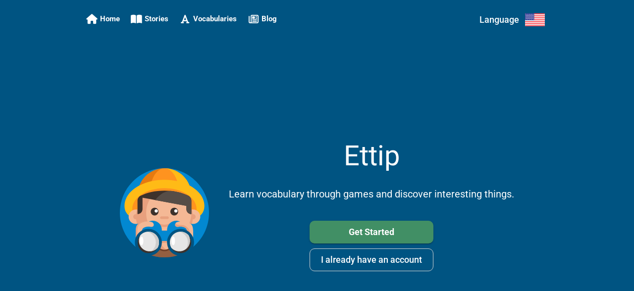

--- FILE ---
content_type: image/svg+xml
request_url: https://ettip.com/assets/images/svg/explorer.svg
body_size: 17951
content:
<?xml version="1.0"?>
<svg xmlns="http://www.w3.org/2000/svg" xmlns:xlink="http://www.w3.org/1999/xlink" xmlns:svgjs="http://svgjs.com/svgjs" version="1.1" width="512" height="512" x="0" y="0" viewBox="0 0 512 512.00001" style="enable-background:new 0 0 512 512" xml:space="preserve" class=""><g><path xmlns="http://www.w3.org/2000/svg" d="m512 256c0 141.386719-114.617188 256-256 256-141.386719 0-256-114.613281-256-256 0-141.382812 114.613281-256 256-256 141.382812 0 256 114.617188 256 256zm0 0" fill="#0288d1" data-original="#156000" style="" class=""/><path xmlns="http://www.w3.org/2000/svg" d="m409.84375 153.851562c0 5.777344-.324219 11.492188-.941406 17.105469-8.503906 76.921875-73.71875 136.753907-152.910156 136.753907-84.972657 0-153.851563-68.890626-153.851563-153.859376 0-84.972656 68.878906-153.851562 153.851563-153.851562 84.972656 0 153.851562 68.878906 153.851562 153.851562zm0 0" fill="#e57a10" data-original="#e57a10" style="" class=""/><path xmlns="http://www.w3.org/2000/svg" d="m409.84375 153.851562c0 5.777344-.324219 11.492188-.941406 17.105469h-152.910156v-170.957031c84.972656 0 153.851562 68.878906 153.851562 153.851562zm0 0" fill="#ffbb16" data-original="#ffbb16" style=""/><path xmlns="http://www.w3.org/2000/svg" d="m341.597656 153.855469c0-84.972657-38.328125-153.855469-85.605468-153.855469-47.28125 0-85.609376 68.882812-85.609376 153.855469 0 84.96875 38.328126 153.851562 85.609376 153.851562 47.277343 0 85.605468-68.882812 85.605468-153.851562zm0 0" fill="#ff931f" data-original="#ff931f" style="" class=""/><path xmlns="http://www.w3.org/2000/svg" d="m485.484375 215.867188c0 82.582031-102.738281 97.164062-229.492187 97.164062-9.957032 0-19.769532-.410156-29.386719-1.214844-112.859375-9.402344-200.09375-19.847656-200.09375-95.949218 0-82.601563 102.738281-149.542969 229.480469-149.542969 52.386718 0 100.675781 11.441406 139.308593 30.703125 54.820313 27.308594 90.183594 70.378906 90.183594 118.839844zm0 0" fill="#ffbb16" data-original="#ffbb16" style=""/><path xmlns="http://www.w3.org/2000/svg" d="m440.714844 234.824219c0 66.46875-82.695313 78.207031-184.722656 78.207031-8.011719 0-15.910157-.332031-23.65625-.976562-90.839844-7.570313-161.058594-15.976563-161.058594-77.230469 0-66.492188 82.699218-120.375 184.714844-120.375 42.167968 0 81.039062 9.210937 112.132812 24.714843 44.128906 21.980469 72.589844 56.648438 72.589844 95.660157zm0 0" fill="#ff931f" data-original="#ff931f" style="" class=""/><path xmlns="http://www.w3.org/2000/svg" d="m398.410156 468.761719c-12.339844 8.273437-25.441406 15.515625-39.183594 21.566406-10.644531 4.703125-21.667968 8.703125-33.027343 11.921875-22.296875 6.351562-45.851563 9.75-70.195313 9.75-24.335937 0-47.890625-3.398438-70.199218-9.738281-7.6875-2.195313-15.242188-4.734375-22.621094-7.609375-3.511719-1.367188-6.980469-2.808594-10.40625-4.324219-13.742188-6.0625-26.84375-13.292969-39.195313-21.578125 10.386719-14.367188 23.761719-26.433594 39.195313-35.316406 10.199218-5.871094 21.296875-10.34375 33.027344-13.15625 5.226562-1.261719 10.585937-2.195313 16.050781-2.757813 1.023437-.113281 2.046875-.210937 3.082031-.292969 3.386719-.28125 6.804688-.417968 10.261719-.417968h81.597656c4.511719 0 8.964844.242187 13.339844.699218 5.007812.523438 9.90625 1.339844 14.714843 2.4375.449219.113282.910157.207032 1.347657.320313 11.742187 2.824219 22.832031 7.296875 33.027343 13.167969 15.433594 8.890625 28.796876 20.960937 39.183594 35.328125zm0 0" fill="#704028" data-original="#704028" style=""/><path xmlns="http://www.w3.org/2000/svg" d="m398.410156 468.761719c-40.707031 27.3125-89.691406 43.238281-142.40625 43.238281-32.738281 0-64.042968-6.144531-92.820312-17.347656 18.703125-45.671875 63.605468-77.84375 116.027344-77.84375h17.585937c41.824219 0 78.855469 20.480468 101.613281 51.953125zm0 0" fill="#935f41" data-original="#935f41" style=""/><path xmlns="http://www.w3.org/2000/svg" d="m310.136719 417.507812v5.265626c0 23.878906-15.316407 44.660156-38.136719 51.703124-5.160156 1.609376-10.554688 2.425782-16.007812 2.425782-29.851563 0-54.136719-24.273438-54.136719-54.128906v-5.253907c1.023437-.113281 2.046875-.210937 3.082031-.292969 3.386719-.28125 6.804688-.417968 10.261719-.417968h81.597656c4.511719 0 8.964844.242187 13.339844.699218zm0 0" fill="#704028" data-original="#704028" style=""/><path xmlns="http://www.w3.org/2000/svg" d="m133.347656 278.613281c0 20.695313-15.117187 37.859375-34.917968 41.042969-2.164063.351562-4.386719.535156-6.660157.535156-22.96875 0-41.578125-18.609375-41.578125-41.578125s18.609375-41.578125 41.578125-41.578125c2.273438 0 4.496094.179688 6.660157.53125 19.800781 3.183594 34.917968 20.347656 34.917968 41.046875zm0 0" fill="#f4b895" data-original="#f4b895" style="" class=""/><path xmlns="http://www.w3.org/2000/svg" d="m133.347656 278.613281c0 20.695313-15.117187 37.859375-34.917968 41.042969-3.59375-13.074219-5.515626-26.839844-5.515626-41.042969 0-14.207031 1.921876-27.96875 5.515626-41.046875 19.800781 3.183594 34.917968 20.347656 34.917968 41.046875zm0 0" fill="#e8a07e" data-original="#e8a07e" style="" class=""/><path xmlns="http://www.w3.org/2000/svg" d="m106.628906 278.613281c0 8.207031-6.652344 14.859375-14.859375 14.859375s-14.859375-6.652344-14.859375-14.859375 6.652344-14.863281 14.859375-14.863281 14.859375 6.65625 14.859375 14.863281zm0 0" fill="#e8a07e" data-original="#e8a07e" style="" class=""/><path xmlns="http://www.w3.org/2000/svg" d="m378.640625 278.613281c0 20.695313 15.121094 37.859375 34.917969 41.042969 2.164062.351562 4.390625.535156 6.660156.535156 22.96875 0 41.578125-18.609375 41.578125-41.578125s-18.609375-41.578125-41.578125-41.578125c-2.269531 0-4.496094.179688-6.660156.53125-19.796875 3.183594-34.917969 20.347656-34.917969 41.046875zm0 0" fill="#f4b895" data-original="#f4b895" style="" class=""/><g xmlns="http://www.w3.org/2000/svg" fill="#e8a07e"><path d="m378.640625 278.613281c0 20.695313 15.121094 37.859375 34.917969 41.042969 3.597656-13.074219 5.519531-26.839844 5.519531-41.042969 0-14.207031-1.921875-27.96875-5.519531-41.046875-19.796875 3.183594-34.917969 20.347656-34.917969 41.046875zm0 0" fill="#e8a07e" data-original="#e8a07e" style="" class=""/><path d="m435.082031 278.613281c0 8.207031-6.652343 14.859375-14.863281 14.859375-8.207031 0-14.859375-6.652344-14.859375-14.859375s6.652344-14.863281 14.859375-14.863281c8.210938 0 14.863281 6.65625 14.863281 14.863281zm0 0" fill="#e8a07e" data-original="#e8a07e" style="" class=""/><path d="m300.707031 368.535156v54.871094c0 20.089844-13.242187 37.066406-31.488281 42.707031-4.175781 1.296875-8.625 1.996094-13.230469 1.996094-24.6875 0-44.703125-20.011719-44.703125-44.703125v-54.867188h89.421875zm0 0" fill="#e8a07e" data-original="#e8a07e" style="" class=""/></g><path xmlns="http://www.w3.org/2000/svg" d="m300.707031 419.929688v3.476562c0 20.089844-13.242187 37.066406-31.488281 42.707031-16.460938-5.058593-28.835938-19.371093-31.121094-36.882812 2.984375.179687 5.988282.273437 9.007813.273437 8.457031 0 16.75-.671875 24.828125-1.996094 9.949218-1.601562 19.566406-4.160156 28.773437-7.578124zm0 0" fill="#f4b895" data-original="#f4b895" style="" class=""/><path xmlns="http://www.w3.org/2000/svg" d="m410.699219 256.511719c0 76.984375-56.242188 140.84375-129.871094 152.703125-8.078125 1.324218-16.371094 1.996094-24.832031 1.996094-85.441406 0-154.699219-69.257813-154.699219-154.699219 0-36.746094 12.808594-70.496094 34.203125-97.035157 28.359375-35.167968 71.800781-2.578124 120.496094-2.578124 8.460937 0 16.753906.671874 24.832031 1.996093 73.628906 11.859375 129.871094 20.632813 129.871094 97.617188zm0 0" fill="#e8a07e" data-original="#e8a07e" style="" class=""/><path xmlns="http://www.w3.org/2000/svg" d="m410.699219 256.511719c0 76.984375-56.242188 140.84375-129.871094 152.703125-73.632813-11.859375-129.875-75.71875-129.875-152.703125 0-47.402344 21.324219-89.835938 54.914063-118.214844 20.941406-17.710937 197.148437 32.832031 204.070312 102.789063.5 5.074218.761719 10.226562.761719 15.425781zm0 0" fill="#f4b895" data-original="#f4b895" style="" class=""/><path xmlns="http://www.w3.org/2000/svg" d="m410.699219 186.933594v76.246094c-15.902344 0-28.796875-12.894532-28.796875-28.800782v-18.453125l-178.574219-33.183593-29.253906-5.433594-43.980469-8.183594v65.253906c0 15.90625-12.894531 28.800782-28.796875 28.800782v-76.246094c0-12.082032 6.695313-23.167969 17.386719-28.789063 34.972656-18.390625 83.570312-29.777343 137.308594-29.777343 12.414062 0 24.554687.605468 36.308593 1.773437h.03125c39.152344 3.867187 74.09375 13.867187 100.980469 28.003906 10.6875 5.621094 17.386719 16.707031 17.386719 28.789063zm0 0" fill="#3d322c" data-original="#3d322c" style="" class=""/><path xmlns="http://www.w3.org/2000/svg" d="m255.996094 337.929688c-12.953125 0-25.90625-3.246094-37.714844-9.738282-3.332031-1.828125-4.546875-6.015625-2.714844-9.34375 1.832032-3.332031 6.015625-4.546875 9.34375-2.714844 19.46875 10.699219 42.707032 10.699219 62.171875 0 3.328125-1.832031 7.515625-.617187 9.34375 2.714844 1.832031 3.332032.617188 7.515625-2.710937 9.34375-11.808594 6.492188-24.765625 9.738282-37.71875 9.738282zm0 0" fill="#e8a07e" data-original="#e8a07e" style="" class=""/><path xmlns="http://www.w3.org/2000/svg" d="m273.546875 291.691406h-35.097656c-4.179688 0-7.570313-3.386718-7.570313-7.570312 0-4.179688 3.390625-7.570313 7.570313-7.570313h35.097656c4.179687 0 7.570313 3.390625 7.570313 7.570313 0 4.183594-3.390626 7.570312-7.570313 7.570312zm0 0" fill="#e8a07e" data-original="#e8a07e" style="" class=""/><path xmlns="http://www.w3.org/2000/svg" d="m334.710938 249.160156c0 12.308594-9.980469 22.285156-22.289063 22.285156s-22.289063-9.976562-22.289063-22.285156 9.980469-22.289062 22.289063-22.289062 22.289063 9.980468 22.289063 22.289062zm0 0" fill="#3d322c" data-original="#3d322c" style="" class=""/><path xmlns="http://www.w3.org/2000/svg" d="m331.261719 245.226562c0 5.273438-4.277344 9.550782-9.550781 9.550782-5.277344 0-9.550782-4.277344-9.550782-9.550782 0-5.273437 4.273438-9.550781 9.550782-9.550781 5.273437 0 9.550781 4.277344 9.550781 9.550781zm0 0" fill="#ffffff" data-original="#ffffff" style="" class=""/><path xmlns="http://www.w3.org/2000/svg" d="m221.859375 249.160156c0 12.308594-9.976563 22.285156-22.289063 22.285156-12.308593 0-22.285156-9.976562-22.285156-22.285156s9.976563-22.289062 22.285156-22.289062c12.3125 0 22.289063 9.980468 22.289063 22.289062zm0 0" fill="#3d322c" data-original="#3d322c" style="" class=""/><path xmlns="http://www.w3.org/2000/svg" d="m218.410156 245.226562c0 5.273438-4.277344 9.550782-9.550781 9.550782s-9.550781-4.277344-9.550781-9.550782c0-5.273437 4.277344-9.550781 9.550781-9.550781s9.550781 4.277344 9.550781 9.550781zm0 0" fill="#ffffff" data-original="#ffffff" style="" class=""/><path xmlns="http://www.w3.org/2000/svg" d="m410.699219 186.933594v76.246094c-15.902344 0-28.796875-12.894532-28.796875-28.800782v-18.453125l-178.574219-33.183593c14.546875-19.121094 46.121094-52.578126 88.972656-52.601563h.03125c39.152344 3.867187 74.09375 13.867187 100.980469 28.003906 10.6875 5.621094 17.386719 16.707031 17.386719 28.789063zm0 0" fill="#564d47" data-original="#564d47" style="" class=""/><path xmlns="http://www.w3.org/2000/svg" d="m235.015625 358.4375h48.773437v58.707031h-48.773437zm0 0" fill="#0288d1" data-original="#156000" style="" class=""/><path xmlns="http://www.w3.org/2000/svg" d="m235.015625 387.789062h48.773437v29.355469h-48.773437zm0 0" fill="#0288d1" data-original="#358d1e" style="" class=""/><path xmlns="http://www.w3.org/2000/svg" d="m240.679688 357.550781c.105468-1.34375.175781-2.695312.175781-4.0625 0-28.667969-23.242188-51.914062-51.914063-51.914062-16.460937 0-31.121094 7.671875-40.632812 19.625l-.011719-.007813-48.386719 60.710938 140.945313 43.972656-.160157-68.320312zm0 0" fill="#0288d1" data-original="#156000" style="" class=""/><path xmlns="http://www.w3.org/2000/svg" d="m96.726562 442.402344s-11.574218-68.085938-2.464843-105.871094 79.5-32.695312 91.652343-26.210938c12.152344 6.480469 14.980469 30.976563-11.574218 25.871094-14.195313-2.730468-26.777344.851563-35.414063 4.777344-7.351562 3.339844-12.046875 10.6875-12.046875 18.757812v14.855469" fill="#f4b895" data-original="#f4b895" style="" class=""/><path xmlns="http://www.w3.org/2000/svg" d="m271.316406 357.550781c-.101562-1.34375-.171875-2.695312-.171875-4.0625 0-28.667969 23.242188-51.914062 51.914063-51.914062 16.460937 0 31.121094 7.671875 40.632812 19.625l.011719-.007813 48.386719 60.710938-140.945313 43.972656.15625-68.320312zm0 0" fill="#0288d1" data-original="#156000" style="" class=""/><path xmlns="http://www.w3.org/2000/svg" d="m415.277344 442.398438-23.585938-53.027344-6.570312-14.785156v-14.859376c0-8.066406-4.703125-15.421874-12.046875-18.757812-8.644531-3.925781-21.222657-7.511719-35.414063-4.773438-26.550781 5.097657-23.730468-19.394531-11.578125-25.871093 12.152344-6.488281 82.546875-11.578125 91.660157 26.207031 9.101562 37.78125-2.464844 105.867188-2.464844 105.867188zm0 0" fill="#f4b895" data-original="#f4b895" style="" class=""/><path xmlns="http://www.w3.org/2000/svg" d="m160.027344 305.871094c-23.730469.796875-51.117188 8.046875-56.570313 30.660156-6.386719 26.488281-2.613281 67.863281.21875 90.234375l-6.949219 15.632813s-11.578124-68.085938-2.464843-105.867188c6.171875-25.613281 40.5-31.527344 65.765625-30.660156zm0 0" fill="#e8a07e" data-original="#e8a07e" style="" class=""/><path xmlns="http://www.w3.org/2000/svg" d="m240.855469 425.875c0 42.707031-34.625 77.328125-77.332031 77.328125-42.707032 0-77.332032-34.621094-77.332032-77.328125 0-42.710938 34.625-77.332031 77.332032-77.332031 42.707031 0 77.332031 34.621093 77.332031 77.332031zm0 0" fill="#005482" data-original="#5cae4a" style="" class=""/><path xmlns="http://www.w3.org/2000/svg" d="m225.082031 425.871094c0 11.320312-3.050781 21.917968-8.386719 31.023437-10.671874 18.269531-30.488281 30.539063-53.171874 30.539063-33.996094 0-61.554688-27.566406-61.554688-61.5625 0-15.730469 5.898438-30.078125 15.609375-40.953125 11.261719-12.640625 27.675781-20.597657 45.945313-20.597657 33.996093 0 61.558593 27.554688 61.558593 61.550782zm0 0" fill="#3d322c" data-original="#3d322c" style="" class=""/><path xmlns="http://www.w3.org/2000/svg" d="m225.082031 425.871094c0 11.320312-3.050781 21.917968-8.386719 31.023437-11.261718 12.644531-27.675781 20.601563-45.945312 20.601563-33.996094 0-61.558594-27.558594-61.558594-61.554688 0-11.3125 3.050782-21.917968 8.386719-31.023437 11.261719-12.640625 27.675781-20.597657 45.945313-20.597657 33.996093 0 61.558593 27.554688 61.558593 61.550782zm0 0" fill="#e6e6e6" data-original="#e6e6e6" style="" class=""/><path xmlns="http://www.w3.org/2000/svg" d="m225.082031 425.867188c0 11.328124-3.050781 21.921874-8.390625 31.023437-9.394531 10.542969-22.351562 17.828125-37 19.957031 7.605469-5.171875 14.003906-11.984375 18.652344-19.957031 5.339844-9.101563 8.378906-19.695313 8.378906-31.023437 0-30.863282-22.738281-56.421876-52.371094-60.863282 2.988282-.449218 6.050782-.679687 9.164063-.679687 34.003906 0 61.566406 27.554687 61.566406 61.542969zm0 0" fill="#cccccc" data-original="#cccccc" style="" class=""/><path xmlns="http://www.w3.org/2000/svg" d="m400.375 381.050781c-1.421875 3.859375-4.492188 6.554688-8.683594 8.320313l-6.570312-14.785156v-14.859376c0-8.066406-4.703125-15.421874-12.046875-18.757812-8.644531-3.925781-21.222657-7.511719-35.414063-4.773438-26.550781 5.097657-23.730468-19.394531-11.578125-25.871093-10.8125 10.8125.085938 15.578125 27.996094 15.578125 27.917969 0 55.828125 29.277344 46.296875 55.148437zm0 0" fill="#e8a07e" data-original="#e8a07e" style="" class=""/><path xmlns="http://www.w3.org/2000/svg" d="m425.804688 425.875c0 42.707031-34.621094 77.328125-77.328126 77.328125-42.710937 0-77.332031-34.621094-77.332031-77.328125 0-42.710938 34.621094-77.332031 77.332031-77.332031 42.707032 0 77.328126 34.621093 77.328126 77.332031zm0 0" fill="#005482" data-original="#5cae4a" style="" class=""/><path xmlns="http://www.w3.org/2000/svg" d="m286.914062 425.871094c0 11.320312 3.050782 21.917968 8.386719 31.023437 10.675781 18.269531 30.492188 30.539063 53.175781 30.539063 33.996094 0 61.550782-27.566406 61.550782-61.5625 0-15.730469-5.898438-30.078125-15.605469-40.953125-11.265625-12.640625-27.675781-20.597657-45.945313-20.597657-33.996093 0-61.5625 27.554688-61.5625 61.550782zm0 0" fill="#3d322c" data-original="#3d322c" style="" class=""/><path xmlns="http://www.w3.org/2000/svg" d="m286.914062 425.871094c0 11.320312 3.050782 21.917968 8.386719 31.023437 11.265625 12.644531 27.675781 20.601563 45.945313 20.601563 33.996094 0 61.5625-27.558594 61.5625-61.554688 0-11.3125-3.050782-21.917968-8.386719-31.023437-11.265625-12.640625-27.675781-20.597657-45.945313-20.597657-33.996093 0-61.5625 27.554688-61.5625 61.550782zm0 0" fill="#e6e6e6" data-original="#e6e6e6" style="" class=""/><path xmlns="http://www.w3.org/2000/svg" d="m402.808594 415.941406c0 21.878906-11.421875 41.085938-28.621094 52.003906 10.3125-11 16.625-25.796874 16.625-42.078124 0-15.726563-5.902344-30.070313-15.609375-40.949219-9.25-10.375-21.964844-17.59375-36.332031-19.84375 3.125-.5 6.332031-.75 9.601562-.75 18.273438 0 34.691406 7.953125 45.953125 20.59375 5.332031 9.113281 8.382813 19.707031 8.382813 31.023437zm0 0" fill="#cccccc" data-original="#cccccc" style="" class=""/><path xmlns="http://www.w3.org/2000/svg" d="m135.070312 417.582031c0-13.660156-4.472656-24.734375-9.988281-24.734375s-9.984375 11.074219-9.984375 24.734375c0 13.664063 4.46875 24.738281 9.984375 24.738281s9.988281-11.074218 9.988281-24.738281zm0 0" fill="#ffffff" data-original="#ffffff" style="" class=""/><path xmlns="http://www.w3.org/2000/svg" d="m316.625 417.582031c0-13.660156-4.46875-24.734375-9.984375-24.734375s-9.988281 11.074219-9.988281 24.734375c0 13.664063 4.472656 24.738281 9.988281 24.738281s9.984375-11.074218 9.984375-24.738281zm0 0" fill="#ffffff" data-original="#ffffff" style="" class=""/></g></svg>


--- FILE ---
content_type: image/svg+xml
request_url: https://ettip.com/assets/images/svg/default.svg
body_size: 1595
content:
<?xml version="1.0"?>
<svg xmlns="http://www.w3.org/2000/svg" xmlns:xlink="http://www.w3.org/1999/xlink" xmlns:svgjs="http://svgjs.com/svgjs" version="1.1" width="512" height="512" x="0" y="0" viewBox="0 0 256.4 256.4" style="enable-background:new 0 0 512 512" xml:space="preserve" class=""><g transform="matrix(1.1,0,0,1.1,-12.81999893188464,-12.819999694824247)">
<g xmlns="http://www.w3.org/2000/svg">
	<path style="" d="M38.2,0h180c19.6,0,35.6,16,35.6,35.6v185.2c0,19.6-16,35.6-35.6,35.6h-180   c-19.6,0-35.6-16-35.6-35.6V35.2C2.6,16,18.6,0,38.2,0z" fill="#4a566e" data-original="#4a566e" class=""/>
	<path style="" d="M118.6,167.6l-52.4-52.8L2.6,178.4V192v28.8c0,19.6,16,35.6,35.6,35.6h180c19.6,0,35.6-16,35.6-35.6   V192v-39.6l-59.6-60L118.6,167.6z" fill="#00b594" data-original="#00b594" class=""/>
	<circle style="" cx="117.4" cy="84.8" r="22.4" fill="#ffcc03" data-original="#ffcc03" class=""/>
</g>
<g xmlns="http://www.w3.org/2000/svg">
</g>
<g xmlns="http://www.w3.org/2000/svg">
</g>
<g xmlns="http://www.w3.org/2000/svg">
</g>
<g xmlns="http://www.w3.org/2000/svg">
</g>
<g xmlns="http://www.w3.org/2000/svg">
</g>
<g xmlns="http://www.w3.org/2000/svg">
</g>
<g xmlns="http://www.w3.org/2000/svg">
</g>
<g xmlns="http://www.w3.org/2000/svg">
</g>
<g xmlns="http://www.w3.org/2000/svg">
</g>
<g xmlns="http://www.w3.org/2000/svg">
</g>
<g xmlns="http://www.w3.org/2000/svg">
</g>
<g xmlns="http://www.w3.org/2000/svg">
</g>
<g xmlns="http://www.w3.org/2000/svg">
</g>
<g xmlns="http://www.w3.org/2000/svg">
</g>
<g xmlns="http://www.w3.org/2000/svg">
</g>
</g></svg>


--- FILE ---
content_type: image/svg+xml
request_url: https://ettip.com/assets/images/svg/how-to-learn.svg
body_size: 6324
content:
<?xml version="1.0" encoding="iso-8859-1"?>
<!-- Generator: Adobe Illustrator 21.0.0, SVG Export Plug-In . SVG Version: 6.00 Build 0)  -->
<svg xmlns="http://www.w3.org/2000/svg" xmlns:xlink="http://www.w3.org/1999/xlink" version="1.1" id="Capa_1" x="0px" y="0px" viewBox="0 0 512 512" style="enable-background:new 0 0 512 512;" xml:space="preserve" width="512" height="512">
<g>
	<path style="fill:#BCD151;" d="M201.74,389.071h18.143C252.478,347.272,374.259,372.07,334.59,512H87.032   C47.363,372.07,169.144,347.272,201.74,389.071z"/>
	<path style="fill:#8D9F25;" d="M245.219,373.107c39.536,10.129,76.43,52.638,51.977,138.893h37.394   C366.996,397.692,291.662,360.213,245.219,373.107z"/>
	<path style="fill:#F6BB93;" d="M210.811,420.408L210.811,420.408c20.652,0,37.394-16.742,37.394-37.394v-46.282h-74.788v46.282   C173.417,403.666,190.159,420.408,210.811,420.408z"/>
	<path style="fill:#E49775;" d="M173.417,373.628c23.266,5.311,49.784,6.73,74.788,4.256v-41.151h-74.788V373.628z"/>
	<g>
		<path style="fill:#F6BB93;" d="M82.297,260.108h41.787v-63.193H82.297c-17.45,0-31.596,14.146-31.596,31.596v0    C50.701,245.962,64.847,260.108,82.297,260.108z"/>
		<path style="fill:#F6BB93;" d="M339.325,260.108h-41.787v-63.193h41.787c17.45,0,31.596,14.146,31.596,31.596v0    C370.922,245.962,356.775,260.108,339.325,260.108z"/>
	</g>
	<path style="fill:#52668D;" d="M98.356,247.588c-7.792-33.731-19.307-78.69-24.498-100.62   c-33.375-28.978-40.28-90.227-20.1-133.762c2.909-6.276,10.926-8.149,16.294-3.787c13.263,10.777,39.427,20.997,88.337,3.057   c95.249-34.936,175.458,12.1,180.062,36.183c5.15,0,30.163,3.544,30.163,28.141c0,20.922-34.384,132.353-49.209,170.789H98.356z"/>
	<path style="fill:#243B5D;" d="M338.451,48.658C334.833,29.732,284.52-3.37,216.91,0.279c51.026,3.103,87.437,31.427,90.336,48.38   c4.607,0,26.983,3.544,26.983,28.141c0,20.922-30.759,132.353-44.022,170.789h29.197c14.825-38.436,49.209-149.867,49.209-170.789   C368.614,52.202,343.601,48.658,338.451,48.658z"/>
	<path style="fill:#F6BB93;" d="M92.978,290.193c0,83.216,235.667,83.216,235.667,0c0-47.683-6.377-128.417-20.272-159.8   c-3.299-7.451-10.472-15.096-16.343-18.605c-4.966-2.968-10.174-4.646-15.471-4.646c-5.926,0-11.708,1.898-17.513,4.646   c-15.041,7.107-30.214,19.863-48.235,19.863s-33.194-12.757-48.235-19.863c-5.804-2.748-11.587-4.646-17.513-4.646   c-5.297,0-10.505,1.677-15.471,4.646c-5.882,3.509-13.064,11.167-16.376,18.638C99.378,161.637,92.978,241.606,92.978,290.193z"/>
	<path style="fill:#E49775;" d="M308.373,130.393c-3.299-7.451-10.472-15.096-16.343-18.605c-4.966-2.968-10.174-4.646-15.471-4.646   c-4.309,0-8.543,1.012-12.764,2.616c1.148,0.587,2.284,1.263,3.406,2.029c5.138,3.509,11.417,11.154,14.304,18.605   c12.161,31.383,17.743,112.117,17.743,159.8c0,39.762-47.093,60.523-96.275,62.287c61.41,1.928,125.672-18.833,125.672-62.287   C328.645,242.511,322.267,161.777,308.373,130.393z"/>
	<g>
		<path style="fill:#243B5D;" d="M267.094,231.592c-4.268,0-7.726-3.459-7.726-7.726v-12.021c0-4.268,3.459-7.726,7.726-7.726    s7.726,3.459,7.726,7.726v12.021C274.82,228.133,271.361,231.592,267.094,231.592z"/>
		<path style="fill:#243B5D;" d="M154.529,231.592c-4.267,0-7.726-3.459-7.726-7.726v-12.021c0-4.268,3.459-7.726,7.726-7.726    s7.726,3.459,7.726,7.726v12.021C162.256,228.133,158.796,231.592,154.529,231.592z"/>
	</g>
	<path style="fill:#243B5D;" d="M266.451,196.591c-8.576,0-17.152-2.425-23.835-7.275c-3.454-2.507-4.221-7.338-1.715-10.792   c2.506-3.455,7.338-4.222,10.791-1.715c8,5.807,21.517,5.807,29.517,0c3.452-2.505,8.284-1.739,10.792,1.715   c2.506,3.454,1.738,8.285-1.715,10.792C283.603,194.166,275.027,196.591,266.451,196.591z"/>
	<path style="fill:#243B5D;" d="M174.462,196.591c-1.573,0-3.161-0.48-4.532-1.474c-8-5.807-21.518-5.806-29.518,0   c-3.455,2.504-8.286,1.737-10.791-1.715c-2.507-3.454-1.738-8.285,1.715-10.792c13.366-9.698,34.304-9.698,47.671,0   c3.453,2.507,4.221,7.338,1.715,10.792C179.21,195.484,176.853,196.59,174.462,196.591z"/>
	<path style="fill:#7CCCF2;" d="M403.787,11.486c-38.51-3.875-73.778,23.514-79.515,61.79c-5.9,39.368,20.609,75.6,58.867,82.683   c-2.937,7.228-7.427,13.756-13.147,19.084c-2.703,2.518-0.761,7.045,2.924,6.786c2.376-0.166,4.768-0.493,7.165-0.99   c15.784-3.272,28.474-13.201,35.778-26.241c27.861-7.668,49.669-31.556,53.2-62.024C473.746,52.128,444.444,15.577,403.787,11.486z   "/>
	<path style="fill:#4FACDB;" d="M403.787,11.486c-4.812-0.484-9.573-0.48-14.232-0.028c0.101,0.012,0.202,0.015,0.303,0.028   c33.608,4.091,57.829,40.642,53.955,81.088c-2.919,30.468-20.946,54.356-43.976,62.024c-6.038,13.04-16.527,22.969-29.575,26.241   c-0.064,0.016-0.129,0.029-0.193,0.044c0.722,0.642,1.7,1.027,2.847,0.946c2.376-0.166,4.768-0.493,7.165-0.99   c15.784-3.272,28.474-13.201,35.778-26.241c27.861-7.668,49.669-31.556,53.2-62.024C473.746,52.128,444.444,15.577,403.787,11.486z   "/>
	<path style="fill:#8D9F25;" d="M112.119,512v-38.286c0-4.268,3.459-7.726,7.726-7.726s7.726,3.459,7.726,7.726V512H112.119z    M309.505,512v-38.286c0-4.268-3.459-7.726-7.726-7.726c-4.268,0-7.726,3.459-7.726,7.726V512H309.505z"/>
	<path style="fill:#828C1F;" d="M309.505,473.714c0-3.147-1.884-5.85-4.584-7.054c-0.554,13.525-2.98,28.605-7.725,45.34h12.308   V473.714z"/>
	<g>
		<path style="fill:#243B5D;" d="M392.642,131.52c-4.268,0-7.726-3.459-7.726-7.726v-1.03c0-4.268,3.459-7.726,7.726-7.726    s7.726,3.459,7.726,7.726v1.03C400.368,128.061,396.909,131.52,392.642,131.52z"/>
		<path style="fill:#243B5D;" d="M392.642,109.866c-4.268,0-7.726-3.459-7.726-7.726V88.516c0-6.546,5.326-11.872,11.872-11.872    h2.88c3.463,0,6.677-1.39,9.05-3.915c2.37-2.522,3.556-5.827,3.34-9.306c-0.38-6.117-5.468-11.204-11.583-11.585    c-5.579-0.356-10.749,3.093-12.555,8.361c-1.384,4.037-5.784,6.186-9.815,4.803c-4.036-1.384-6.187-5.779-4.803-9.815    c4.057-11.83,15.633-19.567,28.131-18.772c13.982,0.868,25.18,12.066,26.048,26.049c0.484,7.78-2.181,15.183-7.502,20.846    c-5.088,5.412-12.201,8.589-19.611,8.777v10.052C400.368,106.407,396.909,109.866,392.642,109.866z"/>
	</g>
	<path style="fill:#243B5D;" d="M260.693,294.632c-1.977,0-3.955-0.755-5.463-2.263c-8.49-8.49-22.305-8.492-30.796,0   c-3.018,3.016-7.91,3.017-10.927-0.001c-3.018-3.017-3.018-7.909,0-10.927c14.516-14.515,38.135-14.514,52.649,0   c3.018,3.017,3.018,7.909,0.001,10.927C264.648,293.877,262.67,294.632,260.693,294.632z"/>
</g>















</svg>


--- FILE ---
content_type: application/javascript
request_url: https://ettip.com/chunk-3UBL25J5.js
body_size: 9147
content:
import{e as te,k as c}from"./chunk-PNXUTVSD.js";var re,ne,B,fe,ge,$,k,se,oe,ie,U,G,me,x,q,D,H,he,ae,le,ce,de,W,we,ue=te(()=>{re=t=>{let e=new Map;e.set("web",{name:"web"});let r=t.CapacitorPlatforms||{currentPlatform:{name:"web"},platforms:e},i=(s,a)=>{r.platforms.set(s,a)},n=s=>{r.platforms.has(s)&&(r.currentPlatform=r.platforms.get(s))};return r.addPlatform=i,r.setPlatform=n,r},ne=t=>t.CapacitorPlatforms=re(t),B=ne(typeof globalThis<"u"?globalThis:typeof self<"u"?self:typeof window<"u"?window:typeof global<"u"?global:{}),fe=B.addPlatform,ge=B.setPlatform,$=function(t){return t.Unimplemented="UNIMPLEMENTED",t.Unavailable="UNAVAILABLE",t}($||{}),k=class extends Error{constructor(e,r,i){super(e),this.message=e,this.code=r,this.data=i}},se=t=>{var e,r;return t?.androidBridge?"android":!((r=(e=t?.webkit)===null||e===void 0?void 0:e.messageHandlers)===null||r===void 0)&&r.bridge?"ios":"web"},oe=t=>{var e,r,i,n,s;let a=t.CapacitorCustomPlatform||null,o=t.Capacitor||{},g=o.Plugins=o.Plugins||{},l=t.CapacitorPlatforms,E=()=>a!==null?a.name:se(t),y=((e=l?.currentPlatform)===null||e===void 0?void 0:e.getPlatform)||E,A=()=>y()!=="web",F=((r=l?.currentPlatform)===null||r===void 0?void 0:r.isNativePlatform)||A,K=d=>{let u=_.get(d);return!!(u?.platforms.has(y())||M(d))},V=((i=l?.currentPlatform)===null||i===void 0?void 0:i.isPluginAvailable)||K,z=d=>{var u;return(u=o.PluginHeaders)===null||u===void 0?void 0:u.find(L=>L.name===d)},M=((n=l?.currentPlatform)===null||n===void 0?void 0:n.getPluginHeader)||z,J=d=>t.console.error(d),Q=(d,u,L)=>Promise.reject(`${L} does not have an implementation of "${u}".`),_=new Map,X=(d,u={})=>{let L=_.get(d);if(L)return console.warn(`Capacitor plugin "${d}" already registered. Cannot register plugins twice.`),L.proxy;let p=y(),C=M(d),v,Z=()=>c(void 0,null,function*(){return!v&&p in u?v=typeof u[p]=="function"?v=yield u[p]():v=u[p]:a!==null&&!v&&"web"in u&&(v=typeof u.web=="function"?v=yield u.web():v=u.web),v}),N=(f,m)=>{var w,P;if(C){let b=C?.methods.find(h=>m===h.name);if(b)return b.rtype==="promise"?h=>o.nativePromise(d,m.toString(),h):(h,O)=>o.nativeCallback(d,m.toString(),h,O);if(f)return(w=f[m])===null||w===void 0?void 0:w.bind(f)}else{if(f)return(P=f[m])===null||P===void 0?void 0:P.bind(f);throw new k(`"${d}" plugin is not implemented on ${p}`,$.Unimplemented)}},S=f=>{let m,w=(...P)=>{let b=Z().then(h=>{let O=N(h,f);if(O){let j=O(...P);return m=j?.remove,j}else throw new k(`"${d}.${f}()" is not implemented on ${p}`,$.Unimplemented)});return f==="addListener"&&(b.remove=()=>c(void 0,null,function*(){return m()})),b};return w.toString=()=>`${f.toString()}() { [capacitor code] }`,Object.defineProperty(w,"name",{value:f,writable:!1,configurable:!1}),w},R=S("addListener"),I=S("removeListener"),ee=(f,m)=>{let w=R({eventName:f},m),P=()=>c(void 0,null,function*(){let h=yield w;I({eventName:f,callbackId:h},m)}),b=new Promise(h=>w.then(()=>h({remove:P})));return b.remove=()=>c(void 0,null,function*(){console.warn("Using addListener() without 'await' is deprecated."),yield P()}),b},T=new Proxy({},{get(f,m){switch(m){case"$$typeof":return;case"toJSON":return()=>({});case"addListener":return C?ee:R;case"removeListener":return I;default:return S(m)}}});return g[d]=T,_.set(d,{name:d,proxy:T,platforms:new Set([...Object.keys(u),...C?[p]:[]])}),T},Y=((s=l?.currentPlatform)===null||s===void 0?void 0:s.registerPlugin)||X;return o.convertFileSrc||(o.convertFileSrc=d=>d),o.getPlatform=y,o.handleError=J,o.isNativePlatform=F,o.isPluginAvailable=V,o.pluginMethodNoop=Q,o.registerPlugin=Y,o.Exception=k,o.DEBUG=!!o.DEBUG,o.isLoggingEnabled=!!o.isLoggingEnabled,o.platform=o.getPlatform(),o.isNative=o.isNativePlatform(),o},ie=t=>t.Capacitor=oe(t),U=ie(typeof globalThis<"u"?globalThis:typeof self<"u"?self:typeof window<"u"?window:typeof global<"u"?global:{}),G=U.registerPlugin,me=U.Plugins,x=class{constructor(e){this.listeners={},this.windowListeners={},e&&(console.warn(`Capacitor WebPlugin "${e.name}" config object was deprecated in v3 and will be removed in v4.`),this.config=e)}addListener(e,r){this.listeners[e]||(this.listeners[e]=[]),this.listeners[e].push(r);let n=this.windowListeners[e];n&&!n.registered&&this.addWindowListener(n);let s=()=>c(this,null,function*(){return this.removeListener(e,r)}),a=Promise.resolve({remove:s});return Object.defineProperty(a,"remove",{value:()=>c(this,null,function*(){console.warn("Using addListener() without 'await' is deprecated."),yield s()})}),a}removeAllListeners(){return c(this,null,function*(){this.listeners={};for(let e in this.windowListeners)this.removeWindowListener(this.windowListeners[e]);this.windowListeners={}})}notifyListeners(e,r){let i=this.listeners[e];i&&i.forEach(n=>n(r))}hasListeners(e){return!!this.listeners[e].length}registerWindowListener(e,r){this.windowListeners[r]={registered:!1,windowEventName:e,pluginEventName:r,handler:i=>{this.notifyListeners(r,i)}}}unimplemented(e="not implemented"){return new U.Exception(e,$.Unimplemented)}unavailable(e="not available"){return new U.Exception(e,$.Unavailable)}removeListener(e,r){return c(this,null,function*(){let i=this.listeners[e];if(!i)return;let n=i.indexOf(r);this.listeners[e].splice(n,1),this.listeners[e].length||this.removeWindowListener(this.windowListeners[e])})}addWindowListener(e){window.addEventListener(e.windowEventName,e.handler),e.registered=!0}removeWindowListener(e){e&&(window.removeEventListener(e.windowEventName,e.handler),e.registered=!1)}},q=t=>encodeURIComponent(t).replace(/%(2[346B]|5E|60|7C)/g,decodeURIComponent).replace(/[()]/g,escape),D=t=>t.replace(/(%[\dA-F]{2})+/gi,decodeURIComponent),H=class extends x{getCookies(){return c(this,null,function*(){let e=document.cookie,r={};return e.split(";").forEach(i=>{if(i.length<=0)return;let[n,s]=i.replace(/=/,"CAP_COOKIE").split("CAP_COOKIE");n=D(n).trim(),s=D(s).trim(),r[n]=s}),r})}setCookie(e){return c(this,null,function*(){try{let r=q(e.key),i=q(e.value),n=`; expires=${(e.expires||"").replace("expires=","")}`,s=(e.path||"/").replace("path=",""),a=e.url!=null&&e.url.length>0?`domain=${e.url}`:"";document.cookie=`${r}=${i||""}${n}; path=${s}; ${a};`}catch(r){return Promise.reject(r)}})}deleteCookie(e){return c(this,null,function*(){try{document.cookie=`${e.key}=; Max-Age=0`}catch(r){return Promise.reject(r)}})}clearCookies(){return c(this,null,function*(){try{let e=document.cookie.split(";")||[];for(let r of e)document.cookie=r.replace(/^ +/,"").replace(/=.*/,`=;expires=${new Date().toUTCString()};path=/`)}catch(e){return Promise.reject(e)}})}clearAllCookies(){return c(this,null,function*(){try{yield this.clearCookies()}catch(e){return Promise.reject(e)}})}},he=G("CapacitorCookies",{web:()=>new H}),ae=t=>c(void 0,null,function*(){return new Promise((e,r)=>{let i=new FileReader;i.onload=()=>{let n=i.result;e(n.indexOf(",")>=0?n.split(",")[1]:n)},i.onerror=n=>r(n),i.readAsDataURL(t)})}),le=(t={})=>{let e=Object.keys(t);return Object.keys(t).map(n=>n.toLocaleLowerCase()).reduce((n,s,a)=>(n[s]=t[e[a]],n),{})},ce=(t,e=!0)=>t?Object.entries(t).reduce((i,n)=>{let[s,a]=n,o,g;return Array.isArray(a)?(g="",a.forEach(l=>{o=e?encodeURIComponent(l):l,g+=`${s}=${o}&`}),g.slice(0,-1)):(o=e?encodeURIComponent(a):a,g=`${s}=${o}`),`${i}&${g}`},"").substr(1):null,de=(t,e={})=>{let r=Object.assign({method:t.method||"GET",headers:t.headers},e),n=le(t.headers)["content-type"]||"";if(typeof t.data=="string")r.body=t.data;else if(n.includes("application/x-www-form-urlencoded")){let s=new URLSearchParams;for(let[a,o]of Object.entries(t.data||{}))s.set(a,o);r.body=s.toString()}else if(n.includes("multipart/form-data")){let s=new FormData;if(t.data instanceof FormData)t.data.forEach((o,g)=>{s.append(g,o)});else for(let o of Object.keys(t.data))s.append(o,t.data[o]);r.body=s;let a=new Headers(r.headers);a.delete("content-type"),r.headers=a}else(n.includes("application/json")||typeof t.data=="object")&&(r.body=JSON.stringify(t.data));return r},W=class extends x{request(e){return c(this,null,function*(){let r=de(e,e.webFetchExtra),i=ce(e.params,e.shouldEncodeUrlParams),n=i?`${e.url}?${i}`:e.url,s=yield fetch(n,r),a=s.headers.get("content-type")||"",{responseType:o="text"}=s.ok?e:{};a.includes("application/json")&&(o="json");let g,l;switch(o){case"arraybuffer":case"blob":l=yield s.blob(),g=yield ae(l);break;case"json":g=yield s.json();break;case"document":case"text":default:g=yield s.text()}let E={};return s.headers.forEach((y,A)=>{E[A]=y}),{data:g,headers:E,status:s.status,url:s.url}})}get(e){return c(this,null,function*(){return this.request(Object.assign(Object.assign({},e),{method:"GET"}))})}post(e){return c(this,null,function*(){return this.request(Object.assign(Object.assign({},e),{method:"POST"}))})}put(e){return c(this,null,function*(){return this.request(Object.assign(Object.assign({},e),{method:"PUT"}))})}patch(e){return c(this,null,function*(){return this.request(Object.assign(Object.assign({},e),{method:"PATCH"}))})}delete(e){return c(this,null,function*(){return this.request(Object.assign(Object.assign({},e),{method:"DELETE"}))})}},we=G("CapacitorHttp",{web:()=>new W})});export{U as a,G as b,x as c,ue as d};
